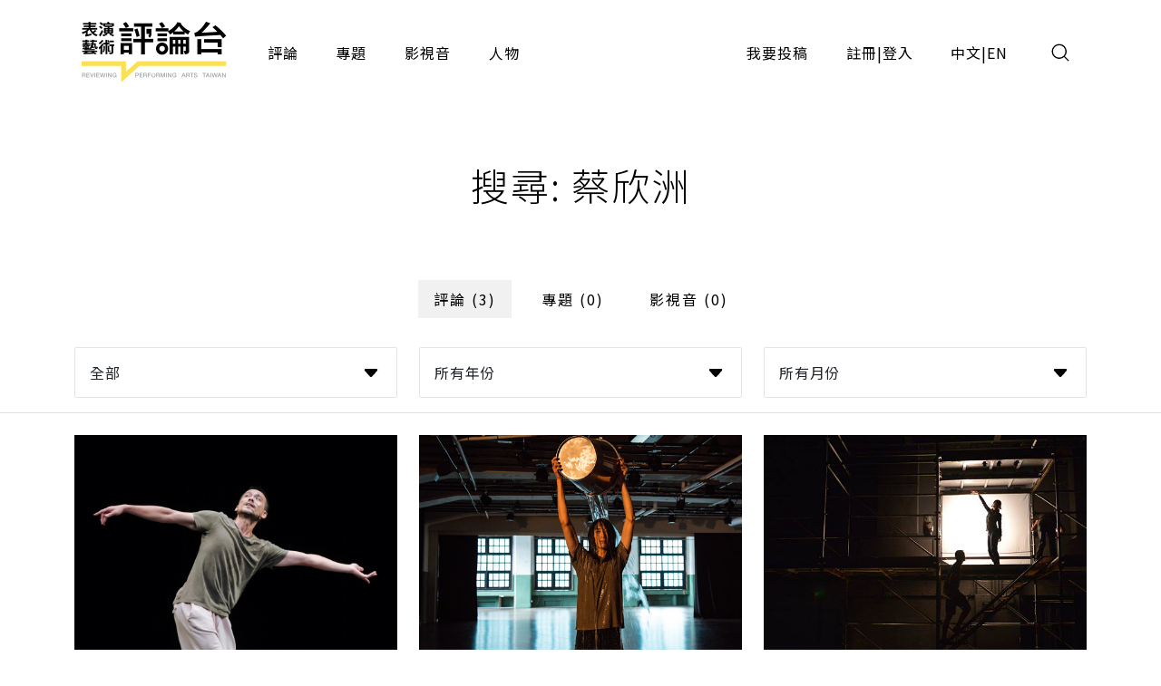

--- FILE ---
content_type: text/html;charset=UTF-8
request_url: https://pareviews.ncafroc.org.tw/search?param=comment&keyword=%E8%94%A1%E6%AC%A3%E6%B4%B2
body_size: 6081
content:
<!DOCTYPE html>
<html>
<head>
  <meta charset="utf-8">
  
  <title>表演藝術評論台</title>
  <link rel="icon" href="/common/img/favicon.jpg">
  <meta name="viewport" content="width=device-width, initial-scale=1.0, maximum-scale=1.0, user-scalable=0" />
  <link href="https://fonts.googleapis.com/css2?family=Noto+Sans+TC:wght@300;400;500;700&display=swap" rel="stylesheet">
  <link href="https://fonts.googleapis.com/css2?family=Maven+Pro&display=swap" rel="stylesheet">

  <!-- core -->
  <script src="/core/jquery-3.5.1/jquery-3.5.1.min.js"></script>
  <link href="/core/bootstrap-5.1.2/css/bootstrap.min.css" rel="stylesheet">
  <script src="/core/bootstrap-5.1.2/js/bootstrap.bundle.min.js"></script>

  <!-- plugins -->
  <link href="/plugins/fontawesome-free-5.15.1-web/css/all.min.css" rel="stylesheet">
  <script src="/plugins/svg-inject-v1.2.3/svg-inject.min.js"></script>
  <link href="/plugins/swiper-6.3.4/swiper-bundle.min.css" rel="stylesheet">
  <script src="/plugins/swiper-6.3.4/swiper-bundle.min.js"></script>
  <script src="/plugins/jquery.marquee@1.6.0/jquery.marquee.min.js"></script>
  <script src="/plugins/twbs-pagination-1.4.2/jquery.twbsPagination.min.js"></script>
  <script src="/plugins/validate/jquery.validate.min.js"></script>
  <script src="/plugins/validate/messages_zh_TW.js"></script>
  <script src="/plugins/jquery-resizable@0.3.5/jquery-resizable.min.js"></script>
  <script src="/plugins/jquery.marquee@1.6.0/jquery.marquee.min.js"></script>
  <script src="/plugins/gsap-public/minified/gsap.min.js"></script>
  <script src="/plugins/popperjs@2.10.2/popper.min.js"></script>

  <!-- main -->
  <link href="/common/css/simplify.css" rel="stylesheet">
  <link href="/common/css/main.css" rel="stylesheet">
  <script src="/common/js/main.js"></script>
  <script>
      $(function(){
          var contextPath = "";

          $( "#search input[name=search-keyword]" ).keypress(function(e) {
              if(e.which == 13) {
                  $('.header-search-btn').trigger('click');
              }
          });

          $('.header-search-btn').click(function() {
              var keyword = $('input[name=search-keyword]').val();
              if (keyword !== '') {
                  window.location.href = contextPath + '/search?param=comment&keyword=' + keyword;
              }
          });
      });
  </script>
  <!-- Google tag (gtag.js) -->
  <script async src="https://www.googletagmanager.com/gtag/js?id=G-YV2XEZ9LV4"></script>
  <script>
      window.dataLayer = window.dataLayer || [];
      function gtag(){dataLayer.push(arguments);}
      gtag('js', new Date());

      gtag('config', 'G-YV2XEZ9LV4');
  </script>
  <style>
    @media screen and (min-width: 576px) {
      .footer_sponsors >div:nth-child(2) img {
        margin-bottom: 16px;
      }
    }
  </style>
  <script>
        var keyword = "\u8521\u6B23\u6D32";
        $(function(){
            $('select[name=reviewType],select[name=reviewYear],select[name=reviewMonth]').change(function() {
                var type = $('select[name=reviewType]').val();
                var year = $('select[name=reviewYear]').val();
                var month = $('select[name=reviewMonth]').val();
                window.location.href='search?param=comment&keyword=' + keyword + '&reviewType=' + type + '&reviewYear=' + year + '&reviewMonth=' + month;
            });

            $('select[name=subjectYear],select[name=subjectMonth]').change(function() {
                var year = $('select[name=subjectYear]').val();
                var month = $('select[name=subjectMonth]').val();
                window.location.href='search?param=subject&keyword=' + keyword + '&topicYear=' + year + '&topicMonth=' + month;
            });

            $('select[name=videoType],select[name=videoYear],select[name=videoMonth]').change(function() {
                var type = $('select[name=videoType]').val();
                var year = $('select[name=videoYear]').val();
                var month = $('select[name=videoMonth]').val();
                window.location.href='search?param=podcast&keyword=' + keyword + '&videoType=' + type + '&videoYear=' + year + '&videoMonth=' + month;
            });
        })
    </script>
</head>
<body>
<div class="wrap">
  <header>
    <div class="container-xl header navbar navbar-expand-lg">
      <a class="navbar-brand" href="/index">
        <img class="d-none d-lg-block" src="/common/img/Logo.png" height="83">
        <img class="d-block d-lg-none" src="/common/img/Logo.png" height="56" style="image-rendering: -webkit-optimize-contrast;">
      </a>
      <button type="button" class="btn header-search-btn hover:fill" data-bs-toggle="modal" data-bs-target="#search">
        <img src="/common/img/icon/Search.svg" onload="SVGInject(this)">
      </button>
      <button type="button" class="btn navbar-toggler" data-bs-target="#header-toggle" data-bs-toggle="collapse" aria-expanded="false">
        <img src="/common/img/icon/Menu.svg">
      </button>
      <div id="header-toggle" class="collapse navbar-collapse">
        <div class="header_menu">
          <ul class="navbar-nav d-lg-none">
            <li class="nav-item ms-auto">
              <button type="button" class="btn navbar-toggler collapsed" data-bs-target="#header-toggle" data-bs-toggle="collapse" aria-expanded="true">
                <img src="/common/img/icon/Menu-close.svg">
              </button>
            </li>
          </ul>
          <ul class="navbar-nav">
            <li class="nav-item"><a class="nav-link" href="/comments">評論</a></li>
            <li class="nav-item"><a class="nav-link" href="/subjects">專題</a></li>
            <li class="nav-item"><a class="nav-link" href="/medias/podcast">影視音</a></li>
            <li class="nav-item"><a class="nav-link" href="/characters">人物</a></li>
          </ul>
          <ul class="navbar-nav ms-lg-auto">
            <li class="nav-item"><a class="nav-link" href="/member/contribute-edit-notice">我要投稿</a></li>
            <li class="nav-item" >
              <span class="nav-link splitLink">
                <a class="alink" href="/register">註冊</a> | <a class="alink" href="/login">登入</a>
              </span>
            </li>
            
            <li class="nav-item">
              <span class="nav-link splitLink">
                <span>中文</span> | <a href="/en/index?lang=en" class="alink">EN</a>
              </span>
            </li>
          </ul>
        </div>
      </div>
      </nav>
  </header>

  <main>
    <div class="main_title f-h1">搜尋: 蔡欣洲</div>

    <form action="search">
        <div class="container-xl">
            <div class="mainTab">
                <div class="mb-3">
                    <!-- PC -->
                    <div class="_tab d-none d-lg-flex">
                        <a class="btn btn_tab1" href="search?param=comment&amp;keyword=%E8%94%A1%E6%AC%A3%E6%B4%B2">評論 (3)</a>
                        <a class="btn btn_tab1" href="search?param=subject&amp;keyword=%E8%94%A1%E6%AC%A3%E6%B4%B2">專題 (0)</a>
                        <a class="btn btn_tab1" href="search?param=podcast&amp;keyword=%E8%94%A1%E6%AC%A3%E6%B4%B2">影視音 (0)</a>
                    </div>
                    <!-- Mobile -->
                    <div class="_tab d-lg-none">
                        <select class="form-control" onchange="window.location.href='search?param='+$(this).val()">
                            <option value="comment">評論 (3)</option>
                            <option value="subject">專題 (0)</option>
                            <option value="podcast">影視音 (0)</option>
                        </select>
                    </div>
                </div>

                <div js-url-param="comment" class="mb-3">
                    <div class="row g-3 g-xl-4 justify-content-center">
                        <div class="col-lg-4">
                            <select class="form-control" id="reviewType" name="reviewType">
                                <option value="">全部</option>
                                <option value="450c88e9-8973-4ee2-b424-22f8ba280b80">音樂</option>
                                <option value="ad06aaff-0ede-446d-8f4d-7ba58afc30e0">戲曲</option>
                                <option value="165b33dc-b32e-43a5-aeb8-31b92c39c767">戲劇</option>
                                <option value="f93221b2-196c-477b-b465-acad9848eeff">舞蹈</option>
                                <option value="62a7a8f8-7b4a-454e-8b16-73a445153064">非特定</option>
                            </select>
                        </div>
                        <div class="col-lg-4">
                            <select class="form-control" id="reviewYear" name="reviewYear">
                                <option value="">所有年份</option>
                                <option value="2020">2020</option>
                                <option value="2014">2014</option>
                            </select>
                        </div>
                        <div class="col-lg-4">
                            <select class="form-control" id="reviewMonth" name="reviewMonth">
                                <option value="">所有月份</option>
                                <option value="8">8</option>
                                <option value="10">10</option>
                                <option value="7">7</option>
                            </select>
                        </div>
                    </div>
                </div>

                <div js-url-param="subject" class="mb-3">
                    <div class="row g-3 g-xl-4 justify-content-center">
                        <div class="col-lg-4">
                            <select class="form-control" id="subjectYear" name="subjectYear">
                                <option value="">所有年份</option>
                                
                            </select>
                        </div>
                        <div class="col-lg-4">
                            <select class="form-control" id="subjectMonth" name="subjectMonth">
                                <option value="">所有月份</option>
                                
                                <option value="">2</option>
                            </select>
                        </div>
                    </div>
                </div>

                <div js-url-param="podcast" class="mb-3">
                    <div class="row g-3 g-xl-4 justify-content-center">
                        <div class="col-lg-4">
                            <select class="form-control" id="videoType" name="videoType">
                                <option value="podcast">podcast</option>
                                <option value="video">video</option>
                            </select>
                        </div>
                        <div class="col-lg-4">
                            <select class="form-control" id="videoYear" name="videoYear">
                                <option value="">所有年份</option>
                                
                                <option value="">2020</option>
                            </select>
                        </div>
                        <div class="col-lg-4">
                            <select class="form-control" id="videoMonth" name="videoMonth">
                                <option value="">所有月份</option>
                                
                                <option value="">2</option>
                            </select>
                        </div>
                    </div>
                </div>
            </div>
        </div>
    </form>

    <hr />

    <div class="container-xl">
        <div js-url-param="comment">
            <div class="row gx-3 gx-xl-4">
                <div class="col-md-6 col-lg-4">
                    <div class="cardBox">
                        <div class="cardBox--img img_full flex_center hover_fadeIn" style="background-image: url(/wp-content/uploads/2020/08/DSCF0807.jpg);">
                            <div js-device="pc" class="js-follow-cursor-container">
                                <div class="js-follow-cursor">
                                    <a href="/comments/3304489d-a26d-44be-95c7-7dddc277b9ac" class="btn btn_circle hover_fadeIn--item">深入了解</a>
                                </div>
                            </div>
                        </div>
                        <div class="cardBox--body">
                            <div class="cardBox--text">
                                <div class="f-cap">
                                    
                                    <a class="alink" href="/search?param=comment&amp;keyword=%E8%94%A1%E6%AC%A3%E6%B4%B2">蔡欣洲（台灣大學社會學系博士生）</a>
                                </div>
                                <div class="f-h3 text-more-2 cardBox--title-height"><a class="alink" href="/comments/3304489d-a26d-44be-95c7-7dddc277b9ac">昨日的前衛，今日《攏是為著・陳武康》</a></div>
                                <div class="f-p text-more-3 cardBox--desc-height">傑宏・貝爾以他者的舞作來題綱特定的概念，儘管呈現的方式依然是他獨特的風格，但「選錄他人作品」的動作，等於透過他的眼光再次審定何謂「經典」。這種定義文化的自負與話語權，說明了傑宏・貝爾並非什麼離經叛道的顛覆者，實際上他所代表的正是當代西方舞蹈文化中心的繼承者與守望者。（蔡欣洲）</div>
                            </div>
                            <div class="cardBox--date">
                                <div class="dateBox_mDy mx-auto">
                                    <div>8月</div>
                                    <div>11</div>
                                    <div>2020</div>
                                </div>
                            </div>
                        </div>
                        <div class="cardBox--foot">
                            <div class="tagBox cardBox--tags-height">
                                <a class="tag_lv1" href="/comments?type=f93221b2-196c-477b-b465-acad9848eeff">舞蹈</a>
                                
                                    <a class="tag_lv2" href="/comments?tags=Gala">Gala</a>
                                
                                    <a class="tag_lv2" href="/comments?tags=J%C3%A9r%C3%B4me%20Bel">Jérôme Bel</a>
                                
                                    <a class="tag_lv2" href="/comments?tags=%E4%B8%AD%E5%B1%B1%E5%A0%82">中山堂</a>
                                
                                    <a class="tag_lv2" href="/comments?tags=%E5%82%91%E5%AE%8F%EF%BC%8E%E8%B2%9D%E7%88%BE">傑宏．貝爾</a>
                                
                                    <a class="tag_lv2" href="/comments?tags=%E6%8A%95%E7%A8%BF%E8%A9%95%E8%AB%96">投稿評論</a>
                                
                                    <a class="tag_lv2" href="/comments?tags=%E6%94%8F%E6%98%AF%E7%82%BA%E8%91%97%E3%83%BB%E9%99%B3%E6%AD%A6%E5%BA%B7">攏是為著・陳武康</a>
                                
                                    <a class="tag_lv2" href="/comments?tags=%E6%AD%A1%E8%81%9A%E4%BB%8A%E5%AE%B5">歡聚今宵</a>
                                
                                    <a class="tag_lv2" href="/comments?tags=%E7%A4%BE%E6%9C%83%E4%BA%BA%E5%A3%AB">社會人士</a>
                                
                                    <a class="tag_lv2" href="/comments?tags=%E8%94%A1%E6%AC%A3%E6%B4%B2">蔡欣洲</a>
                                
                            </div>
                            <div>
                                <i class="fas fa-eye"></i>
                                <span>2730</span>
                            </div>
                        </div>
                    </div>
                </div>
                <div class="col-md-6 col-lg-4">
                    <div class="cardBox">
                        <div class="cardBox--img img_full flex_center hover_fadeIn" style="background-image: url(/wp-content/uploads/2014/10/0395.jpg);">
                            <div js-device="pc" class="js-follow-cursor-container">
                                <div class="js-follow-cursor">
                                    <a href="/comments/830298e6-92bc-40a2-aa10-fa4e5149c195" class="btn btn_circle hover_fadeIn--item">深入了解</a>
                                </div>
                            </div>
                        </div>
                        <div class="cardBox--body">
                            <div class="cardBox--text">
                                <div class="f-cap">
                                    
                                    <a class="alink" href="/search?param=comment&amp;keyword=%E8%94%A1%E6%AC%A3%E6%B4%B2">蔡欣洲（社會人士）</a>
                                </div>
                                <div class="f-h3 text-more-2 cardBox--title-height"><a class="alink" href="/comments/830298e6-92bc-40a2-aa10-fa4e5149c195">反詰的姿態《擺爛》</a></div>
                                <div class="f-p text-more-3 cardBox--desc-height">擺爛其實是一種隱晦的抵抗手段。許多次表演者們面向觀眾的片刻，是否正在反向凝視著觀眾所代表的社會的眼光呢？最後那桶淋滿全身的發臭廚餘，還需要一道道陳腐的眼光來錦上添花嗎？這就是作為觀眾的我們被反詰的時刻了。（蔡欣洲）</div>
                            </div>
                            <div class="cardBox--date">
                                <div class="dateBox_mDy mx-auto">
                                    <div>10月</div>
                                    <div>14</div>
                                    <div>2014</div>
                                </div>
                            </div>
                        </div>
                        <div class="cardBox--foot">
                            <div class="tagBox cardBox--tags-height">
                                <a class="tag_lv1" href="/comments?type=165b33dc-b32e-43a5-aeb8-31b92c39c767">戲劇</a>
                                
                                    <a class="tag_lv2" href="/comments?tags=%E6%8A%95%E7%A8%BF%E8%A9%95%E8%AB%96">投稿評論</a>
                                
                                    <a class="tag_lv2" href="/comments?tags=%E6%93%BA%E7%88%9B">擺爛</a>
                                
                                    <a class="tag_lv2" href="/comments?tags=%E6%9D%BE%E5%B1%B1%E6%96%87%E5%89%B5%E5%9C%92%E5%8D%80LAB%E5%89%B5%E6%84%8F%E5%AF%A6%E9%A9%97%E5%AE%A4">松山文創園區LAB創意實驗室</a>
                                
                                    <a class="tag_lv2" href="/comments?tags=%E7%A4%BE%E6%9C%83%E4%BA%BA%E5%A3%AB">社會人士</a>
                                
                                    <a class="tag_lv2" href="/comments?tags=%E8%94%A1%E6%AC%A3%E6%B4%B2">蔡欣洲</a>
                                
                                    <a class="tag_lv2" href="/comments?tags=%E9%A2%A8%E6%A0%BC%E6%B6%89">風格涉</a>
                                
                            </div>
                            <div>
                                <i class="fas fa-eye"></i>
                                <span>1395</span>
                            </div>
                        </div>
                    </div>
                </div>
                <div class="col-md-6 col-lg-4">
                    <div class="cardBox">
                        <div class="cardBox--img img_full flex_center hover_fadeIn" style="background-image: url(/wp-content/uploads/2014/07/2458.jpg);">
                            <div js-device="pc" class="js-follow-cursor-container">
                                <div class="js-follow-cursor">
                                    <a href="/comments/344c9ba2-f91b-46a4-aece-84986fecf9d3" class="btn btn_circle hover_fadeIn--item">深入了解</a>
                                </div>
                            </div>
                        </div>
                        <div class="cardBox--body">
                            <div class="cardBox--text">
                                <div class="f-cap">
                                    
                                    <a class="alink" href="/search?param=comment&amp;keyword=%E8%94%A1%E6%AC%A3%E6%B4%B2">蔡欣洲（社會人士）</a>
                                </div>
                                <div class="f-h3 text-more-2 cardBox--title-height"><a class="alink" href="/comments/344c9ba2-f91b-46a4-aece-84986fecf9d3">慾望已然匱乏《歐西打街》</a></div>
                                <div class="f-p text-more-3 cardBox--desc-height">這不是在生成(becoming)域外之民的邁步，昂揚的生命意志無法滲透進這些沉積百年的現代舞蹈莫可奈何的規訓與還原；這是投射一種域外之民的身體想像，再現資本與工業社會內的勞動的身體何其無奈與麻木。 （蔡欣洲）</div>
                            </div>
                            <div class="cardBox--date">
                                <div class="dateBox_mDy mx-auto">
                                    <div>7月</div>
                                    <div>23</div>
                                    <div>2014</div>
                                </div>
                            </div>
                        </div>
                        <div class="cardBox--foot">
                            <div class="tagBox cardBox--tags-height">
                                <a class="tag_lv1" href="/comments?type=f93221b2-196c-477b-b465-acad9848eeff">舞蹈</a>
                                
                                    <a class="tag_lv2" href="/comments?tags=%E5%9C%8B%E5%AE%B6%E6%88%B2%E5%8A%87%E9%99%A2%E5%AF%A6%E9%A9%97%E5%8A%87%E5%A0%B4">國家戲劇院實驗劇場</a>
                                
                                    <a class="tag_lv2" href="/comments?tags=%E6%8A%95%E7%A8%BF%E8%A9%95%E8%AB%96">投稿評論</a>
                                
                                    <a class="tag_lv2" href="/comments?tags=%E6%AD%90%E8%A5%BF%E6%89%93%E8%A1%97">歐西打街</a>
                                
                                    <a class="tag_lv2" href="/comments?tags=%E7%A4%BE%E6%9C%83%E4%BA%BA%E5%A3%AB">社會人士</a>
                                
                                    <a class="tag_lv2" href="/comments?tags=%E7%B4%A2%E6%8B%89%E8%88%9E%E8%B9%88%E7%A9%BA%E9%96%93">索拉舞蹈空間</a>
                                
                                    <a class="tag_lv2" href="/comments?tags=%E8%94%A1%E6%AC%A3%E6%B4%B2">蔡欣洲</a>
                                
                            </div>
                            <div>
                                <i class="fas fa-eye"></i>
                                <span>1226</span>
                            </div>
                        </div>
                    </div>
                </div>
            </div>
        </div>

        <div js-url-param="subject" class="">
            <div class="row gx-3 gx-xl-4">
                
            </div>
        </div>

        <div js-url-param="podcast" class="container_800">
            <div class="row g-3 g-xl-4 pt-4 all_iframe_block">
                
            </div>
        </div>

        
    </div>

    <hr />
</main>

  <section><div id="modal">
    <div id="alert" class="modal fade">
        <div class="modal-dialog modal_400 modal-dialog-centered">
            <div class="modal-content">
                <div class="modal-body text-center p_40">
                    <div class="js-title f-h1 mb-3"></div>
                    <div class="js-content f-h3"></div>
                    <div class="mt_60">
                        <div class="btn btn_dark js-ok" data-bs-dismiss="modal">確認</div>
                    </div>
                </div>
            </div>
        </div>
    </div>

    <!-- <div id="confirm" class="modal fade">
        <div class="modal-dialog modal-md modal-dialog-centered" role="document">
            <div class="modal-content">
                <div class="modal-body text-center">
                    <div class="js-title fs-h1 mb-3"></div>
                    <div class="js-content f-h3"></div>
                    <div class="mt_60 flex_center flex-column">
                        <button type="button" class="js-ok btn btn_dark mb-3">是</button>
                        <button type="button" class="js-no btn btn_outline" data-bs-dismiss="modal">否</button>
                    </div>
                </div>
            </div>
        </div>
    </div> -->

    <div id="search" class="modal">
        <div class="modal-dialog modal-fullscreen h-auto">
            <div class="modal-content">
                <div class="modal-header container-xl">
                    <h4 class="modal-title"></h4>
                    <button type="button" class="btn" data-bs-dismiss="modal">
                        <img src="/common/img/icon/Menu-close.svg">
                    </button>
                </div>
                <div class="modal-body container-xl">
                    <div class="pos_r">
                        <input type="text" class="form-control" name="search-keyword" placeholder="請輸入搜尋關鍵字">
                        <a href="javascript:;" class="btn pos_a loc_6 header-search-btn"><img src="/common/img/icon/Search.svg" onload="SVGInject(this)"></a>
                    </div>
                </div>
            </div>
        </div>
    </div>
</div>
</section>

  <section>
    
    
  </section>

  <footer>
    <div class="footer_body container-xl">
      <div class="footer_left">
        <div class="footer_logo">
          <a href="/index"><img class="d-inline-block" height="83" src="/common/img/Logo.png"></a>
        </div>
        <div class="footer_abouts">
          <a href="/about">關於我們</a>
          <a href="/contact">聯絡我們</a>
          <a href="/copyright">投稿須知</a>
        </div>
        <div class="footer_brands">
          <a href="https://www.facebook.com/pareviews/" target="_blank"><i class="fab fa-facebook"></i></a>
          <a href="https://www.youtube.com/channel/UCdjUUTOjHq0srvVs_UJBM3g" target="_blank"><i class="fab fa-youtube-square"></i></a>
          <a href="https://podcasts.apple.com/podcast/id1526273688" target="_blank"><i class="fas fa-podcast"></i></a>
        </div>
        <div class="footer_sponsors align-items-center">
          <!--<div><a href="https://www.ncafroc.org.tw/" target="_blank"><img height="45" th:src="@{/common/img/Logo01.png}"> </a></div>-->
          <div><a href="https://www.ncafroc.org.tw/" target="_blank"><img height="70" width="auto" src="/common/img/ncaf_logo30_r.png"> </a></div>
          <div><a href="https://anb.ncafroc.org.tw/friends" target="_blank"><img height="45" src="/common/img/Logo02.png"></a></div>
        </div>
        <div class="footer_copyright">All Rights Reserved by NCAF Copyright © 2022</div>
      </div>
      <div class="footer_right">
        <div class="footer_circle">
          <div class="f-h1">
            表演藝術評論台<br>
            徵募稿件中
          </div>
          <div class="f-p mt-3">與所有表演藝術愛好者分享、交流您的珍貴評論</div>
          <div class="btn_container js-follow-cursor-container">
            <div class="js-follow-cursor">
              <a href="/member/contribute-edit-notice" class="btn btn_circle">我要投稿</a>
            </div>
          </div>
        </div>
      </div>
    </div>
  </footer>

  <div>

	
</div>

</div>
</body>
</html>
